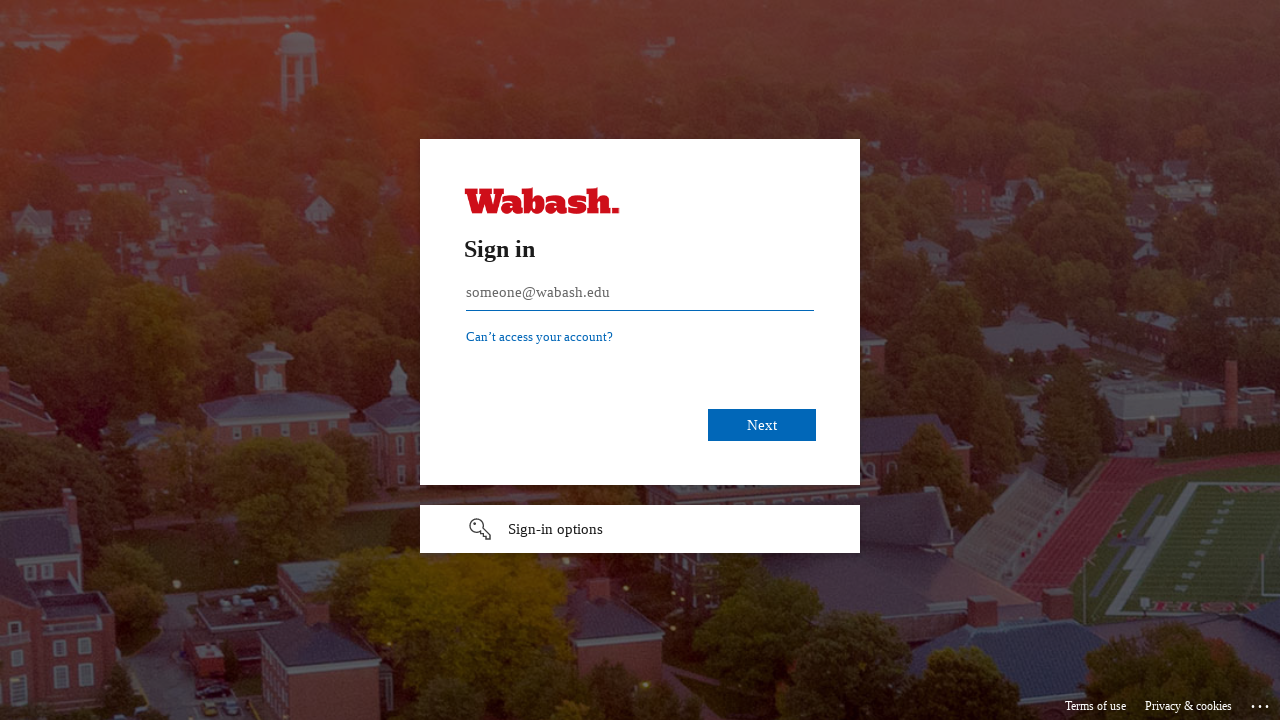

--- FILE ---
content_type: text/html
request_url: https://login.wcproxy.palni.edu/login?qurl=https://www.oxfordreference.com%2fview%2f10.1093%2facref%2f9780199264797.001.0001%2facref-9780199264797
body_size: 1030
content:
<!DOCTYPE html>
<html lang='en'>
<head>
<meta name='viewport' content='width=device-width, initial-scale=1.0'>
<title>Shibboleth Authentication Request</title></head><body onload='EZproxyCheckBack()'><form name='EZproxyForm' method='POST' action='https://login.microsoftonline.com/73bc5469-8517-4608-9b7b-b0113dfd9a7a/saml2'><input type='hidden' name='RelayState' value='ezp.2aHR0cHM6Ly93d3cub3hmb3JkcmVmZXJlbmNlLmNvbS92aWV3LzEwLjEwOTMvYWNyZWYvOTc4MDE5OTI2NDc5Ny4wMDEuMDAwMS9hY3JlZi05NzgwMTk5MjY0Nzk3'>
<input type='hidden' name='SAMLRequest' value='[base64]'>
If your browser does not continue automatically, click <input type='submit' value='here'>
</form><form name='EZproxyTrack'><input type='hidden' name='back' value='1'><script language='JavaScript'>
<!--
function EZproxyCheckBack() {  var goForward = (document.EZproxyTrack.back.value==1);  document.EZproxyTrack.back.value=2;  document.EZproxyTrack.back.defaultValue=2;  if (goForward) { document.EZproxyForm.submit(); }}
-->
</script></body></html>


--- FILE ---
content_type: text/html; charset=utf-8
request_url: https://login.microsoftonline.com/73bc5469-8517-4608-9b7b-b0113dfd9a7a/saml2?sso_reload=true
body_size: 15636
content:


<!-- Copyright (C) Microsoft Corporation. All rights reserved. -->
<!DOCTYPE html>
<html dir="ltr" class="" lang="en">
<head>
    <title>Sign in to your account</title>
    <meta http-equiv="Content-Type" content="text/html; charset=UTF-8">
    <meta http-equiv="X-UA-Compatible" content="IE=edge">
    <meta name="viewport" content="width=device-width, initial-scale=1.0, maximum-scale=2.0, user-scalable=yes">
    <meta http-equiv="Pragma" content="no-cache">
    <meta http-equiv="Expires" content="-1">
    <link rel="preconnect" href="https://aadcdn.msauth.net" crossorigin>
<meta http-equiv="x-dns-prefetch-control" content="on">
<link rel="dns-prefetch" href="//aadcdn.msauth.net">
<link rel="dns-prefetch" href="//aadcdn.msftauth.net">

    <meta name="PageID" content="ConvergedSignIn" />
    <meta name="SiteID" content="" />
    <meta name="ReqLC" content="1033" />
    <meta name="LocLC" content="en-US" />


        <meta name="format-detection" content="telephone=no" />

    <noscript>
        <meta http-equiv="Refresh" content="0; URL=https://login.microsoftonline.com/jsdisabled" />
    </noscript>

    
    
<meta name="robots" content="none" />

<script type="text/javascript" nonce='7jKIMUvycoGoCpO02l2MdA'>//<![CDATA[
$Config={"fShowPersistentCookiesWarning":false,"urlMsaSignUp":"https://login.live.com/oauth20_authorize.srf?scope=openid+profile+email+offline_access\u0026response_type=code\u0026client_id=51483342-085c-4d86-bf88-cf50c7252078\u0026response_mode=form_post\u0026redirect_uri=https%3a%2f%2flogin.microsoftonline.com%2fcommon%2ffederation%2foauth2msa\u0026state=[base64]\u0026estsfed=1\u0026uaid=7eddee1008674c2aabd200da16533421\u0026signup=1\u0026lw=1\u0026fl=easi2\u0026fci=https%3a%2f%2flogin.wcproxy.palni.edu%2fshibboleth-sp","urlMsaLogout":"https://login.live.com/logout.srf?iframed_by=https%3a%2f%2flogin.microsoftonline.com","urlOtherIdpForget":"https://login.live.com/forgetme.srf?iframed_by=https%3a%2f%2flogin.microsoftonline.com","showCantAccessAccountLink":true,"arrExternalTrustedRealmFederatedIdps":[{"IdpType":400,"IdpSignInUrl":"https://login.live.com/oauth20_authorize.srf?scope=openid+profile+email+offline_access\u0026response_type=code\u0026client_id=51483342-085c-4d86-bf88-cf50c7252078\u0026response_mode=form_post\u0026redirect_uri=https%3a%2f%2flogin.microsoftonline.com%2fcommon%2ffederation%2foauth2msa\u0026state=[base64]\u0026estsfed=1\u0026uaid=7eddee1008674c2aabd200da16533421\u0026fci=https%3a%2f%2flogin.wcproxy.palni.edu%2fshibboleth-sp\u0026idp_hint=github.com","DisplayName":"GitHub","Promoted":false}],"fEnableShowResendCode":true,"iShowResendCodeDelay":90000,"sSMSCtryPhoneData":"AF~Afghanistan~93!!!AX~Åland Islands~358!!!AL~Albania~355!!!DZ~Algeria~213!!!AS~American Samoa~1!!!AD~Andorra~376!!!AO~Angola~244!!!AI~Anguilla~1!!!AG~Antigua and Barbuda~1!!!AR~Argentina~54!!!AM~Armenia~374!!!AW~Aruba~297!!!AC~Ascension Island~247!!!AU~Australia~61!!!AT~Austria~43!!!AZ~Azerbaijan~994!!!BS~Bahamas~1!!!BH~Bahrain~973!!!BD~Bangladesh~880!!!BB~Barbados~1!!!BY~Belarus~375!!!BE~Belgium~32!!!BZ~Belize~501!!!BJ~Benin~229!!!BM~Bermuda~1!!!BT~Bhutan~975!!!BO~Bolivia~591!!!BQ~Bonaire~599!!!BA~Bosnia and Herzegovina~387!!!BW~Botswana~267!!!BR~Brazil~55!!!IO~British Indian Ocean Territory~246!!!VG~British Virgin Islands~1!!!BN~Brunei~673!!!BG~Bulgaria~359!!!BF~Burkina Faso~226!!!BI~Burundi~257!!!CV~Cabo Verde~238!!!KH~Cambodia~855!!!CM~Cameroon~237!!!CA~Canada~1!!!KY~Cayman Islands~1!!!CF~Central African Republic~236!!!TD~Chad~235!!!CL~Chile~56!!!CN~China~86!!!CX~Christmas Island~61!!!CC~Cocos (Keeling) Islands~61!!!CO~Colombia~57!!!KM~Comoros~269!!!CG~Congo~242!!!CD~Congo (DRC)~243!!!CK~Cook Islands~682!!!CR~Costa Rica~506!!!CI~Côte d\u0027Ivoire~225!!!HR~Croatia~385!!!CU~Cuba~53!!!CW~Curaçao~599!!!CY~Cyprus~357!!!CZ~Czechia~420!!!DK~Denmark~45!!!DJ~Djibouti~253!!!DM~Dominica~1!!!DO~Dominican Republic~1!!!EC~Ecuador~593!!!EG~Egypt~20!!!SV~El Salvador~503!!!GQ~Equatorial Guinea~240!!!ER~Eritrea~291!!!EE~Estonia~372!!!ET~Ethiopia~251!!!FK~Falkland Islands~500!!!FO~Faroe Islands~298!!!FJ~Fiji~679!!!FI~Finland~358!!!FR~France~33!!!GF~French Guiana~594!!!PF~French Polynesia~689!!!GA~Gabon~241!!!GM~Gambia~220!!!GE~Georgia~995!!!DE~Germany~49!!!GH~Ghana~233!!!GI~Gibraltar~350!!!GR~Greece~30!!!GL~Greenland~299!!!GD~Grenada~1!!!GP~Guadeloupe~590!!!GU~Guam~1!!!GT~Guatemala~502!!!GG~Guernsey~44!!!GN~Guinea~224!!!GW~Guinea-Bissau~245!!!GY~Guyana~592!!!HT~Haiti~509!!!HN~Honduras~504!!!HK~Hong Kong SAR~852!!!HU~Hungary~36!!!IS~Iceland~354!!!IN~India~91!!!ID~Indonesia~62!!!IR~Iran~98!!!IQ~Iraq~964!!!IE~Ireland~353!!!IM~Isle of Man~44!!!IL~Israel~972!!!IT~Italy~39!!!JM~Jamaica~1!!!JP~Japan~81!!!JE~Jersey~44!!!JO~Jordan~962!!!KZ~Kazakhstan~7!!!KE~Kenya~254!!!KI~Kiribati~686!!!KR~Korea~82!!!KW~Kuwait~965!!!KG~Kyrgyzstan~996!!!LA~Laos~856!!!LV~Latvia~371!!!LB~Lebanon~961!!!LS~Lesotho~266!!!LR~Liberia~231!!!LY~Libya~218!!!LI~Liechtenstein~423!!!LT~Lithuania~370!!!LU~Luxembourg~352!!!MO~Macao SAR~853!!!MG~Madagascar~261!!!MW~Malawi~265!!!MY~Malaysia~60!!!MV~Maldives~960!!!ML~Mali~223!!!MT~Malta~356!!!MH~Marshall Islands~692!!!MQ~Martinique~596!!!MR~Mauritania~222!!!MU~Mauritius~230!!!YT~Mayotte~262!!!MX~Mexico~52!!!FM~Micronesia~691!!!MD~Moldova~373!!!MC~Monaco~377!!!MN~Mongolia~976!!!ME~Montenegro~382!!!MS~Montserrat~1!!!MA~Morocco~212!!!MZ~Mozambique~258!!!MM~Myanmar~95!!!NA~Namibia~264!!!NR~Nauru~674!!!NP~Nepal~977!!!NL~Netherlands~31!!!NC~New Caledonia~687!!!NZ~New Zealand~64!!!NI~Nicaragua~505!!!NE~Niger~227!!!NG~Nigeria~234!!!NU~Niue~683!!!NF~Norfolk Island~672!!!KP~North Korea~850!!!MK~North Macedonia~389!!!MP~Northern Mariana Islands~1!!!NO~Norway~47!!!OM~Oman~968!!!PK~Pakistan~92!!!PW~Palau~680!!!PS~Palestinian Authority~970!!!PA~Panama~507!!!PG~Papua New Guinea~675!!!PY~Paraguay~595!!!PE~Peru~51!!!PH~Philippines~63!!!PL~Poland~48!!!PT~Portugal~351!!!PR~Puerto Rico~1!!!QA~Qatar~974!!!RE~Réunion~262!!!RO~Romania~40!!!RU~Russia~7!!!RW~Rwanda~250!!!BL~Saint Barthélemy~590!!!KN~Saint Kitts and Nevis~1!!!LC~Saint Lucia~1!!!MF~Saint Martin~590!!!PM~Saint Pierre and Miquelon~508!!!VC~Saint Vincent and the Grenadines~1!!!WS~Samoa~685!!!SM~San Marino~378!!!ST~São Tomé and Príncipe~239!!!SA~Saudi Arabia~966!!!SN~Senegal~221!!!RS~Serbia~381!!!SC~Seychelles~248!!!SL~Sierra Leone~232!!!SG~Singapore~65!!!SX~Sint Maarten~1!!!SK~Slovakia~421!!!SI~Slovenia~386!!!SB~Solomon Islands~677!!!SO~Somalia~252!!!ZA~South Africa~27!!!SS~South Sudan~211!!!ES~Spain~34!!!LK~Sri Lanka~94!!!SH~St Helena, Ascension, and Tristan da Cunha~290!!!SD~Sudan~249!!!SR~Suriname~597!!!SJ~Svalbard~47!!!SZ~Swaziland~268!!!SE~Sweden~46!!!CH~Switzerland~41!!!SY~Syria~963!!!TW~Taiwan~886!!!TJ~Tajikistan~992!!!TZ~Tanzania~255!!!TH~Thailand~66!!!TL~Timor-Leste~670!!!TG~Togo~228!!!TK~Tokelau~690!!!TO~Tonga~676!!!TT~Trinidad and Tobago~1!!!TA~Tristan da Cunha~290!!!TN~Tunisia~216!!!TR~Turkey~90!!!TM~Turkmenistan~993!!!TC~Turks and Caicos Islands~1!!!TV~Tuvalu~688!!!VI~U.S. Virgin Islands~1!!!UG~Uganda~256!!!UA~Ukraine~380!!!AE~United Arab Emirates~971!!!GB~United Kingdom~44!!!US~United States~1!!!UY~Uruguay~598!!!UZ~Uzbekistan~998!!!VU~Vanuatu~678!!!VA~Vatican City~39!!!VE~Venezuela~58!!!VN~Vietnam~84!!!WF~Wallis and Futuna~681!!!YE~Yemen~967!!!ZM~Zambia~260!!!ZW~Zimbabwe~263","fUseInlinePhoneNumber":true,"fDetectBrowserCapabilities":true,"fUseMinHeight":true,"fShouldSupportTargetCredentialForRecovery":true,"fAvoidNewOtcGenerationWhenAlreadySent":true,"fUseCertificateInterstitialView":true,"fIsPasskeySupportEnabled":true,"arrPromotedFedCredTypes":[],"fShowUserAlreadyExistErrorHandling":true,"fBlockOnAppleEmailClaimError":true,"fIsVerifiableCredentialsSupportEnabled":true,"iVerifiableCredentialPresentationPollingIntervalSeconds":0.5,"iVerifiableCredentialPresentationPollingTimeoutSeconds":300,"fIsQrPinEnabled":true,"fPasskeyAssertionRedirect":true,"fFixUrlExternalIdpFederation":true,"fEnableBackButtonBugFix":true,"fEnableTotalLossRecovery":true,"fUpdatePromotedCredTypesOrder":true,"fUseNewPromotedCredsComponent":true,"urlSessionState":"https://login.microsoftonline.com/common/DeviceCodeStatus","urlResetPassword":"https://passwordreset.microsoftonline.com/?ru=https%3a%2f%2flogin.microsoftonline.com%2f73bc5469-8517-4608-9b7b-b0113dfd9a7a%2freprocess%3fctx%[base64]\u0026mkt=en-US\u0026hosted=0\u0026device_platform=macOS","urlMsaResetPassword":"https://account.live.com/password/reset?wreply=https%3a%2f%2flogin.microsoftonline.com%2f73bc5469-8517-4608-9b7b-b0113dfd9a7a%2freprocess%3fctx%[base64]\u0026mkt=en-US","fFixUrlResetPassword":true,"urlGetCredentialType":"https://login.microsoftonline.com/common/GetCredentialType?mkt=en-US","urlGetRecoveryCredentialType":"https://login.microsoftonline.com/common/getrecoverycredentialtype?mkt=en-US","urlGetOneTimeCode":"https://login.microsoftonline.com/common/GetOneTimeCode","urlLogout":"https://login.microsoftonline.com/73bc5469-8517-4608-9b7b-b0113dfd9a7a/uxlogout","urlForget":"https://login.microsoftonline.com/forgetuser","urlDisambigRename":"https://go.microsoft.com/fwlink/p/?LinkID=733247","urlGoToAADError":"https://login.live.com/oauth20_authorize.srf?scope=openid+profile+email+offline_access\u0026response_type=code\u0026client_id=51483342-085c-4d86-bf88-cf50c7252078\u0026response_mode=form_post\u0026redirect_uri=https%3a%2f%2flogin.microsoftonline.com%2fcommon%2ffederation%2foauth2msa\u0026state=[base64]\u0026estsfed=1\u0026uaid=7eddee1008674c2aabd200da16533421\u0026fci=https%3a%2f%2flogin.wcproxy.palni.edu%2fshibboleth-sp","urlDeviceFingerprinting":"","urlPIAEndAuth":"https://login.microsoftonline.com/common/PIA/EndAuth","urlStartTlr":"https://login.microsoftonline.com/73bc5469-8517-4608-9b7b-b0113dfd9a7a/tlr/start","fKMSIEnabled":false,"iLoginMode":1,"fAllowPhoneSignIn":true,"fAllowPhoneInput":true,"fAllowSkypeNameLogin":true,"iMaxPollErrors":5,"iPollingTimeout":300,"srsSuccess":true,"fShowSwitchUser":true,"arrValErrs":["50058"],"sErrorCode":"50058","sWAMExtension":"ppnbnpeolgkicgegkbkbjmhlideopiji","sWAMChannel":"53ee284d-920a-4b59-9d30-a60315b26836","sErrTxt":"","sResetPasswordPrefillParam":"username","onPremPasswordValidationConfig":{"isUserRealmPrecheckEnabled":true},"fSwitchDisambig":true,"iRemoteNgcPollingType":2,"fUseNewNoPasswordTypes":true,"urlAadSignup":"https://signup.microsoft.com/signup?sku=teams_commercial_trial\u0026origin=ests\u0026culture=en-US","sCloudInstanceName":"microsoftonline.com","fShowSignInOptionsAsButton":true,"fUseNewPhoneSignInError":true,"fIsUpdatedAutocompleteEnabled":true,"fActivateFocusOnApprovalNumberRemoteNGC":true,"fIsPasskey":true,"fEnableDFPIntegration":true,"fEnableCenterFocusedApprovalNumber":true,"fShowPassKeyErrorUCP":true,"fFixPhoneDisambigSignupRedirect":true,"fEnableQrCodeA11YFixes":true,"fEnablePasskeyAwpError":true,"fEnableAuthenticatorTimeoutFix":true,"fEnablePasskeyAutofillUI":true,"sCrossDomainCanary":"[base64]","arrExcludedDisplayNames":["unknown"],"fFixShowRevealPassword":true,"fRemoveTLRFragment":true,"iMaxStackForKnockoutAsyncComponents":10000,"fShowButtons":true,"urlCdn":"https://aadcdn.msauth.net/shared/1.0/","urlDefaultFavicon":"https://aadcdn.msauth.net/shared/1.0/content/images/favicon_a_eupayfgghqiai7k9sol6lg2.ico","urlFooterTOU":"https://www.microsoft.com/en-US/servicesagreement/","urlFooterPrivacy":"https://privacy.microsoft.com/en-US/privacystatement","urlPost":"https://login.microsoftonline.com/73bc5469-8517-4608-9b7b-b0113dfd9a7a/login","urlPostAad":"https://login.microsoftonline.com/73bc5469-8517-4608-9b7b-b0113dfd9a7a/login","urlPostMsa":"https://login.live.com/ppsecure/partnerpost.srf?scope=openid+profile+email+offline_access\u0026response_type=code\u0026client_id=51483342-085c-4d86-bf88-cf50c7252078\u0026response_mode=form_post\u0026redirect_uri=https%3a%2f%2flogin.microsoftonline.com%2fcommon%2ffederation%2foauth2msa\u0026state=[base64]\u0026flow=fido\u0026estsfed=1\u0026uaid=7eddee1008674c2aabd200da16533421\u0026fci=https%3a%2f%2flogin.wcproxy.palni.edu%2fshibboleth-sp","urlRefresh":"https://login.microsoftonline.com/73bc5469-8517-4608-9b7b-b0113dfd9a7a/reprocess?ctx=[base64]","urlCancel":"https://login.wcproxy.palni.edu/Shibboleth.sso/SAML2/POST?error=access_denied\u0026error_subcode=cancel\u0026state=ezp.2aHR0cHM6Ly93d3cub3hmb3JkcmVmZXJlbmNlLmNvbS92aWV3LzEwLjEwOTMvYWNyZWYvOTc4MDE5OTI2NDc5Ny4wMDEuMDAwMS9hY3JlZi05NzgwMTk5MjY0Nzk3","urlResume":"https://login.microsoftonline.com/73bc5469-8517-4608-9b7b-b0113dfd9a7a/resume?ctx=[base64]","iPawnIcon":0,"iPollingInterval":1,"sPOST_Username":"","fEnableNumberMatching":true,"sFT":"[base64]","sFTName":"flowToken","sSessionIdentifierName":"code","sCtx":"[base64]","iProductIcon":-1,"fEnableOneDSClientTelemetry":true,"staticTenantBranding":[{"Locale":0,"BannerLogo":"https://aadcdn.msauthimages.net/dbd5a2dd-gmhr8oannoth7wlhelb-ouiipf-1nfxvmbytixwev9y/logintenantbranding/0/bannerlogo?ts=636749492187631774","TileLogo":"https://aadcdn.msauthimages.net/dbd5a2dd-gmhr8oannoth7wlhelb-ouiipf-1nfxvmbytixwev9y/logintenantbranding/0/tilelogo?ts=636262170909604931","Illustration":"https://aadcdn.msauthimages.net/dbd5a2dd-gmhr8oannoth7wlhelb-ouiipf-1nfxvmbytixwev9y/logintenantbranding/0/illustration?ts=636749507004035607","BackgroundColor":"#B7232E","UserIdLabel":"someone@wabash.edu","KeepMeSignedInDisabled":false,"UseTransparentLightBox":false}],"oAppCobranding":{},"iBackgroundImage":4,"arrSessions":[],"fApplicationInsightsEnabled":false,"iApplicationInsightsEnabledPercentage":0,"urlSetDebugMode":"https://login.microsoftonline.com/common/debugmode","fEnableCssAnimation":true,"fDisableAnimationIfAnimationEndUnsupported":true,"fAllowGrayOutLightBox":true,"fUseMsaSessionState":true,"fIsRemoteNGCSupported":true,"desktopSsoConfig":{"isEdgeAnaheimAllowed":true,"iwaEndpointUrlFormat":"https://autologon.microsoftazuread-sso.com/{0}/winauth/sso?client-request-id=7eddee10-0867-4c2a-abd2-00da16533421","iwaSsoProbeUrlFormat":"https://autologon.microsoftazuread-sso.com/{0}/winauth/ssoprobe?client-request-id=7eddee10-0867-4c2a-abd2-00da16533421","iwaIFrameUrlFormat":"https://autologon.microsoftazuread-sso.com/{0}/winauth/iframe?client-request-id=7eddee10-0867-4c2a-abd2-00da16533421\u0026isAdalRequest=False","iwaRequestTimeoutInMs":10000,"startDesktopSsoOnPageLoad":false,"progressAnimationTimeout":10000,"isEdgeAllowed":false,"minDssoEdgeVersion":"17","isSafariAllowed":true,"redirectUri":"https://login.wcproxy.palni.edu/Shibboleth.sso/SAML2/POST?error=interaction_required\u0026error_description=Seamless+single+sign+on+failed+for+the+user.+This+can+happen+if+the+user+is+unable+to+access+on+premises+AD+or+intranet+zone+is+not+configured+correctly+Trace+ID%3a+a9148daf-74e2-4a9e-8b56-09b739f50f00+Correlation+ID%3a+7eddee10-0867-4c2a-abd2-00da16533421+Timestamp%3a+2026-01-20+01%3a59%3a47Z\u0026state=ezp.2aHR0cHM6Ly93d3cub3hmb3JkcmVmZXJlbmNlLmNvbS92aWV3LzEwLjEwOTMvYWNyZWYvOTc4MDE5OTI2NDc5Ny4wMDEuMDAwMS9hY3JlZi05NzgwMTk5MjY0Nzk3","isIEAllowedForSsoProbe":true,"edgeRedirectUri":"https://autologon.microsoftazuread-sso.com/73bc5469-8517-4608-9b7b-b0113dfd9a7a/winauth/sso/edgeredirect?client-request-id=7eddee10-0867-4c2a-abd2-00da16533421\u0026origin=login.microsoftonline.com\u0026is_redirected=1","isFlowTokenPassedInEdge":true},"urlLogin":"https://login.microsoftonline.com/73bc5469-8517-4608-9b7b-b0113dfd9a7a/reprocess?ctx=[base64]","urlDssoStatus":"https://login.microsoftonline.com/common/instrumentation/dssostatus","iSessionPullType":2,"fUseSameSite":true,"iAllowedIdentities":2,"uiflavor":1001,"urlFidoHelp":"https://go.microsoft.com/fwlink/?linkid=2013738","fShouldPlatformKeyBeSuppressed":true,"urlFidoLogin":"https://login.microsoft.com/73bc5469-8517-4608-9b7b-b0113dfd9a7a/fido/get?uiflavor=Web","fIsFidoSupported":true,"fLoadStringCustomizationPromises":true,"fUseAlternateTextForSwitchToCredPickerLink":true,"fOfflineAccountVisible":false,"fEnableUserStateFix":true,"fAccessPassSupported":true,"fShowAccessPassPeek":true,"fUpdateSessionPollingLogic":true,"fEnableShowPickerCredObservable":true,"fFetchSessionsSkipDsso":true,"fIsCiamUserFlowUxNewLogicEnabled":true,"fUseNonMicrosoftDefaultBrandingForCiam":true,"sCompanyDisplayName":"Wabash College","fRemoveCustomCss":true,"fFixUICrashForApiRequestHandler":true,"fShowUpdatedKoreanPrivacyFooter":true,"fUsePostCssHotfix":true,"fFixUserFlowBranding":true,"fIsQrCodePinSupported":true,"fEnablePasskeyNullFix":true,"fEnableRefreshCookiesFix":true,"fEnableWebNativeBridgeInterstitialUx":true,"fEnableWindowParentingFix":true,"fEnableNativeBridgeErrors":true,"urlAcmaServerPath":"https://login.microsoftonline.com","sTenantId":"73bc5469-8517-4608-9b7b-b0113dfd9a7a","sMkt":"en-US","fIsDesktop":true,"fUpdateConfigInit":true,"fLogDisallowedCssProperties":true,"fDisallowExternalFonts":true,"sFidoChallenge":"O.eyJ0eXAiOiJKV1QiLCJhbGciOiJSUzI1NiIsIng1dCI6IlBjWDk4R1g0MjBUMVg2c0JEa3poUW1xZ3dNVSJ9.eyJhdWQiOiJ1cm46bWljcm9zb2Z0OmZpZG86Y2hhbGxlbmdlIiwiaXNzIjoiaHR0cHM6Ly9sb2dpbi5taWNyb3NvZnQuY29tIiwiaWF0IjoxNzY4ODc0Mzg3LCJuYmYiOjE3Njg4NzQzODcsImV4cCI6MTc2ODg3NDY4N30.[base64]","scid":1015,"hpgact":1900,"hpgid":1104,"pgid":"ConvergedSignIn","apiCanary":"[base64]","canary":"c//qK5Ulg9mvI8J/jq+y1PHblFoYIHcLVWnEKs9fWNg=1:1:CANARY:+oPqgvS9tgfdETv+wvwHLtbXERKa86YZtZ9al6UUI2c=","sCanaryTokenName":"canary","fSkipRenderingNewCanaryToken":false,"fEnableNewCsrfProtection":true,"correlationId":"7eddee10-0867-4c2a-abd2-00da16533421","sessionId":"a9148daf-74e2-4a9e-8b56-09b739f50f00","sRingId":"R3","locale":{"mkt":"en-US","lcid":1033},"slMaxRetry":2,"slReportFailure":true,"strings":{"desktopsso":{"authenticatingmessage":"Trying to sign you in"}},"enums":{"ClientMetricsModes":{"None":0,"SubmitOnPost":1,"SubmitOnRedirect":2,"InstrumentPlt":4}},"urls":{"instr":{"pageload":"https://login.microsoftonline.com/common/instrumentation/reportpageload","dssostatus":"https://login.microsoftonline.com/common/instrumentation/dssostatus"}},"browser":{"ltr":1,"Chrome":1,"_Mac":1,"_M131":1,"_D0":1,"Full":1,"RE_WebKit":1,"b":{"name":"Chrome","major":131,"minor":0},"os":{"name":"OSX","version":"10.15.7"},"V":"131.0"},"watson":{"url":"/common/handlers/watson","bundle":"https://aadcdn.msauth.net/ests/2.1/content/cdnbundles/watson.min_q5ptmu8aniymd4ftuqdkda2.js","sbundle":"https://aadcdn.msauth.net/ests/2.1/content/cdnbundles/watsonsupportwithjquery.3.5.min_dc940oomzau4rsu8qesnvg2.js","fbundle":"https://aadcdn.msauth.net/ests/2.1/content/cdnbundles/frameworksupport.min_oadrnc13magb009k4d20lg2.js","resetErrorPeriod":5,"maxCorsErrors":-1,"maxInjectErrors":5,"maxErrors":10,"maxTotalErrors":3,"expSrcs":["https://login.microsoftonline.com","https://aadcdn.msauth.net/","https://aadcdn.msftauth.net/",".login.microsoftonline.com"],"envErrorRedirect":true,"envErrorUrl":"/common/handlers/enverror"},"loader":{"cdnRoots":["https://aadcdn.msauth.net/","https://aadcdn.msftauth.net/"],"logByThrowing":true,"tenantBrandingCdnRoots":["aadcdn.msauthimages.net","aadcdn.msftauthimages.net"]},"serverDetails":{"slc":"ProdSlices","dc":"WUS3","ri":"PH3XXXX","ver":{"v":[2,1,23228,7]},"rt":"2026-01-20T01:59:47","et":40},"clientEvents":{"enabled":true,"telemetryEnabled":true,"useOneDSEventApi":true,"flush":60000,"autoPost":true,"autoPostDelay":1000,"minEvents":1,"maxEvents":1,"pltDelay":500,"appInsightsConfig":{"instrumentationKey":"69adc3c768bd4dc08c19416121249fcc-66f1668a-797b-4249-95e3-6c6651768c28-7293","webAnalyticsConfiguration":{"autoCapture":{"jsError":true}}},"defaultEventName":"IDUX_ESTSClientTelemetryEvent_WebWatson","serviceID":3,"endpointUrl":""},"fApplyAsciiRegexOnInput":true,"country":"US","fBreakBrandingSigninString":true,"bsso":{"states":{"START":"start","INPROGRESS":"in-progress","END":"end","END_SSO":"end-sso","END_USERS":"end-users"},"nonce":"AwABEgEAAAADAOz_BQD0_9ec0gvRxVwEC0IRg9W6jpN48jyBQgqU5-w2CMhWDGxHkdy4H8kDHYWgBwKriAtWXuN_l0kiGDt2ZQmIr5zNxrkgAA","overallTimeoutMs":4000,"telemetry":{"type":"ChromeSsoTelemetry","nonce":"AwABDwEAAAADAOz_BQD0_3duoL1AHTh6M81BRhMDeXx7nfGMm0Rj-8hCZueMmnrCPsfh5kqXsz3P9WuV-RLy88PopBdhmubHqITo8IOObZE1yg3SzFF-bsRhkSMNbxvAIAA","reportStates":[]},"redirectEndStates":["end"],"cookieNames":{"aadSso":"AADSSO","winSso":"ESTSSSO","ssoTiles":"ESTSSSOTILES","ssoPulled":"SSOCOOKIEPULLED","userList":"ESTSUSERLIST"},"type":"chrome","reason":"Pull suppressed because it was already attempted and the current URL was reloaded."},"urlNoCookies":"https://login.microsoftonline.com/cookiesdisabled","fTrimChromeBssoUrl":true,"inlineMode":5,"fShowCopyDebugDetailsLink":true,"fTenantBrandingCdnAddEventHandlers":true,"fAddTryCatchForIFrameRedirects":true};
//]]></script> 
<script type="text/javascript" nonce='7jKIMUvycoGoCpO02l2MdA'>//<![CDATA[
!function(){var e=window,r=e.$Debug=e.$Debug||{},t=e.$Config||{};if(!r.appendLog){var n=[],o=0;r.appendLog=function(e){var r=t.maxDebugLog||25,i=(new Date).toUTCString()+":"+e;n.push(o+":"+i),n.length>r&&n.shift(),o++},r.getLogs=function(){return n}}}(),function(){function e(e,r){function t(i){var a=e[i];if(i<n-1){return void(o.r[a]?t(i+1):o.when(a,function(){t(i+1)}))}r(a)}var n=e.length;t(0)}function r(e,r,i){function a(){var e=!!s.method,o=e?s.method:i[0],a=s.extraArgs||[],u=n.$WebWatson;try{
var c=t(i,!e);if(a&&a.length>0){for(var d=a.length,l=0;l<d;l++){c.push(a[l])}}o.apply(r,c)}catch(e){return void(u&&u.submitFromException&&u.submitFromException(e))}}var s=o.r&&o.r[e];return r=r||this,s&&(s.skipTimeout?a():n.setTimeout(a,0)),s}function t(e,r){return Array.prototype.slice.call(e,r?1:0)}var n=window;n.$Do||(n.$Do={"q":[],"r":[],"removeItems":[],"lock":0,"o":[]});var o=n.$Do;o.when=function(t,n){function i(e){r(e,a,s)||o.q.push({"id":e,"c":a,"a":s})}var a=0,s=[],u=1;"function"==typeof n||(a=n,
u=2);for(var c=u;c<arguments.length;c++){s.push(arguments[c])}t instanceof Array?e(t,i):i(t)},o.register=function(e,t,n){if(!o.r[e]){o.o.push(e);var i={};if(t&&(i.method=t),n&&(i.skipTimeout=n),arguments&&arguments.length>3){i.extraArgs=[];for(var a=3;a<arguments.length;a++){i.extraArgs.push(arguments[a])}}o.r[e]=i,o.lock++;try{for(var s=0;s<o.q.length;s++){var u=o.q[s];u.id==e&&r(e,u.c,u.a)&&o.removeItems.push(u)}}catch(e){throw e}finally{if(0===--o.lock){for(var c=0;c<o.removeItems.length;c++){
for(var d=o.removeItems[c],l=0;l<o.q.length;l++){if(o.q[l]===d){o.q.splice(l,1);break}}}o.removeItems=[]}}}},o.unregister=function(e){o.r[e]&&delete o.r[e]}}(),function(e,r){function t(){if(!a){if(!r.body){return void setTimeout(t)}a=!0,e.$Do.register("doc.ready",0,!0)}}function n(){if(!s){if(!r.body){return void setTimeout(n)}t(),s=!0,e.$Do.register("doc.load",0,!0),i()}}function o(e){(r.addEventListener||"load"===e.type||"complete"===r.readyState)&&t()}function i(){
r.addEventListener?(r.removeEventListener("DOMContentLoaded",o,!1),e.removeEventListener("load",n,!1)):r.attachEvent&&(r.detachEvent("onreadystatechange",o),e.detachEvent("onload",n))}var a=!1,s=!1;if("complete"===r.readyState){return void setTimeout(n)}!function(){r.addEventListener?(r.addEventListener("DOMContentLoaded",o,!1),e.addEventListener("load",n,!1)):r.attachEvent&&(r.attachEvent("onreadystatechange",o),e.attachEvent("onload",n))}()}(window,document),function(){function e(){
return f.$Config||f.ServerData||{}}function r(e,r){var t=f.$Debug;t&&t.appendLog&&(r&&(e+=" '"+(r.src||r.href||"")+"'",e+=", id:"+(r.id||""),e+=", async:"+(r.async||""),e+=", defer:"+(r.defer||"")),t.appendLog(e))}function t(){var e=f.$B;if(void 0===d){if(e){d=e.IE}else{var r=f.navigator.userAgent;d=-1!==r.indexOf("MSIE ")||-1!==r.indexOf("Trident/")}}return d}function n(){var e=f.$B;if(void 0===l){if(e){l=e.RE_Edge}else{var r=f.navigator.userAgent;l=-1!==r.indexOf("Edge")}}return l}function o(e){
var r=e.indexOf("?"),t=r>-1?r:e.length,n=e.lastIndexOf(".",t);return e.substring(n,n+v.length).toLowerCase()===v}function i(){var r=e();return(r.loader||{}).slReportFailure||r.slReportFailure||!1}function a(){return(e().loader||{}).redirectToErrorPageOnLoadFailure||!1}function s(){return(e().loader||{}).logByThrowing||!1}function u(e){if(!t()&&!n()){return!1}var r=e.src||e.href||"";if(!r){return!0}if(o(r)){var i,a,s;try{i=e.sheet,a=i&&i.cssRules,s=!1}catch(e){s=!0}if(i&&!a&&s){return!0}
if(i&&a&&0===a.length){return!0}}return!1}function c(){function t(e){g.getElementsByTagName("head")[0].appendChild(e)}function n(e,r,t,n){var u=null;return u=o(e)?i(e):"script"===n.toLowerCase()?a(e):s(e,n),r&&(u.id=r),"function"==typeof u.setAttribute&&(u.setAttribute("crossorigin","anonymous"),t&&"string"==typeof t&&u.setAttribute("integrity",t)),u}function i(e){var r=g.createElement("link");return r.rel="stylesheet",r.type="text/css",r.href=e,r}function a(e){
var r=g.createElement("script"),t=g.querySelector("script[nonce]");if(r.type="text/javascript",r.src=e,r.defer=!1,r.async=!1,t){var n=t.nonce||t.getAttribute("nonce");r.setAttribute("nonce",n)}return r}function s(e,r){var t=g.createElement(r);return t.src=e,t}function d(e,r){if(e&&e.length>0&&r){for(var t=0;t<e.length;t++){if(-1!==r.indexOf(e[t])){return!0}}}return!1}function l(r){if(e().fTenantBrandingCdnAddEventHandlers){var t=d(E,r)?E:b;if(!(t&&t.length>1)){return r}for(var n=0;n<t.length;n++){
if(-1!==r.indexOf(t[n])){var o=t[n+1<t.length?n+1:0],i=r.substring(t[n].length);return"https://"!==t[n].substring(0,"https://".length)&&(o="https://"+o,i=i.substring("https://".length)),o+i}}return r}if(!(b&&b.length>1)){return r}for(var a=0;a<b.length;a++){if(0===r.indexOf(b[a])){return b[a+1<b.length?a+1:0]+r.substring(b[a].length)}}return r}function f(e,t,n,o){if(r("[$Loader]: "+(L.failMessage||"Failed"),o),w[e].retry<y){return w[e].retry++,h(e,t,n),void c._ReportFailure(w[e].retry,w[e].srcPath)}n&&n()}
function v(e,t,n,o){if(u(o)){return f(e,t,n,o)}r("[$Loader]: "+(L.successMessage||"Loaded"),o),h(e+1,t,n);var i=w[e].onSuccess;"function"==typeof i&&i(w[e].srcPath)}function h(e,o,i){if(e<w.length){var a=w[e];if(!a||!a.srcPath){return void h(e+1,o,i)}a.retry>0&&(a.srcPath=l(a.srcPath),a.origId||(a.origId=a.id),a.id=a.origId+"_Retry_"+a.retry);var s=n(a.srcPath,a.id,a.integrity,a.tagName);s.onload=function(){v(e,o,i,s)},s.onerror=function(){f(e,o,i,s)},s.onreadystatechange=function(){
"loaded"===s.readyState?setTimeout(function(){v(e,o,i,s)},500):"complete"===s.readyState&&v(e,o,i,s)},t(s),r("[$Loader]: Loading '"+(a.srcPath||"")+"', id:"+(a.id||""))}else{o&&o()}}var p=e(),y=p.slMaxRetry||2,m=p.loader||{},b=m.cdnRoots||[],E=m.tenantBrandingCdnRoots||[],L=this,w=[];L.retryOnError=!0,L.successMessage="Loaded",L.failMessage="Error",L.Add=function(e,r,t,n,o,i){e&&w.push({"srcPath":e,"id":r,"retry":n||0,"integrity":t,"tagName":o||"script","onSuccess":i})},L.AddForReload=function(e,r){
var t=e.src||e.href||"";L.Add(t,"AddForReload",e.integrity,1,e.tagName,r)},L.AddIf=function(e,r,t){e&&L.Add(r,t)},L.Load=function(e,r){h(0,e,r)}}var d,l,f=window,g=f.document,v=".css";c.On=function(e,r,t){if(!e){throw"The target element must be provided and cannot be null."}r?c.OnError(e,t):c.OnSuccess(e,t)},c.OnSuccess=function(e,t){if(!e){throw"The target element must be provided and cannot be null."}if(u(e)){return c.OnError(e,t)}var n=e.src||e.href||"",o=i(),s=a();r("[$Loader]: Loaded",e);var d=new c
;d.failMessage="Reload Failed",d.successMessage="Reload Success",d.Load(null,function(){if(o){throw"Unexpected state. ResourceLoader.Load() failed despite initial load success. ['"+n+"']"}s&&(document.location.href="/error.aspx?err=504")})},c.OnError=function(e,t){var n=e.src||e.href||"",o=i(),s=a();if(!e){throw"The target element must be provided and cannot be null."}r("[$Loader]: Failed",e);var u=new c;u.failMessage="Reload Failed",u.successMessage="Reload Success",u.AddForReload(e,t),
u.Load(null,function(){if(o){throw"Failed to load external resource ['"+n+"']"}s&&(document.location.href="/error.aspx?err=504")}),c._ReportFailure(0,n)},c._ReportFailure=function(e,r){if(s()&&!t()){throw"[Retry "+e+"] Failed to load external resource ['"+r+"'], reloading from fallback CDN endpoint"}},f.$Loader=c}(),function(){function e(){if(!E){var e=new h.$Loader;e.AddIf(!h.jQuery,y.sbundle,"WebWatson_DemandSupport"),y.sbundle=null,delete y.sbundle,e.AddIf(!h.$Api,y.fbundle,"WebWatson_DemandFramework"),
y.fbundle=null,delete y.fbundle,e.Add(y.bundle,"WebWatson_DemandLoaded"),e.Load(r,t),E=!0}}function r(){if(h.$WebWatson){if(h.$WebWatson.isProxy){return void t()}m.when("$WebWatson.full",function(){for(;b.length>0;){var e=b.shift();e&&h.$WebWatson[e.cmdName].apply(h.$WebWatson,e.args)}})}}function t(){if(!h.$WebWatson||h.$WebWatson.isProxy){if(!L&&JSON){try{var e=new XMLHttpRequest;e.open("POST",y.url),e.setRequestHeader("Accept","application/json"),
e.setRequestHeader("Content-Type","application/json; charset=UTF-8"),e.setRequestHeader("canary",p.apiCanary),e.setRequestHeader("client-request-id",p.correlationId),e.setRequestHeader("hpgid",p.hpgid||0),e.setRequestHeader("hpgact",p.hpgact||0);for(var r=-1,t=0;t<b.length;t++){if("submit"===b[t].cmdName){r=t;break}}var o=b[r]?b[r].args||[]:[],i={"sr":y.sr,"ec":"Failed to load external resource [Core Watson files]","wec":55,"idx":1,"pn":p.pgid||"","sc":p.scid||0,"hpg":p.hpgid||0,
"msg":"Failed to load external resource [Core Watson files]","url":o[1]||"","ln":0,"ad":0,"an":!1,"cs":"","sd":p.serverDetails,"ls":null,"diag":v(y)};e.send(JSON.stringify(i))}catch(e){}L=!0}y.loadErrorUrl&&window.location.assign(y.loadErrorUrl)}n()}function n(){b=[],h.$WebWatson=null}function o(r){return function(){var t=arguments;b.push({"cmdName":r,"args":t}),e()}}function i(){var e=["foundException","resetException","submit"],r=this;r.isProxy=!0;for(var t=e.length,n=0;n<t;n++){var i=e[n];i&&(r[i]=o(i))}
}function a(e,r,t,n,o,i,a){var s=h.event;return i||(i=l(o||s,a?a+2:2)),h.$Debug&&h.$Debug.appendLog&&h.$Debug.appendLog("[WebWatson]:"+(e||"")+" in "+(r||"")+" @ "+(t||"??")),$.submit(e,r,t,n,o||s,i,a)}function s(e,r){return{"signature":e,"args":r,"toString":function(){return this.signature}}}function u(e){for(var r=[],t=e.split("\n"),n=0;n<t.length;n++){r.push(s(t[n],[]))}return r}function c(e){for(var r=[],t=e.split("\n"),n=0;n<t.length;n++){var o=s(t[n],[]);t[n+1]&&(o.signature+="@"+t[n+1],n++),r.push(o)
}return r}function d(e){if(!e){return null}try{if(e.stack){return u(e.stack)}if(e.error){if(e.error.stack){return u(e.error.stack)}}else if(window.opera&&e.message){return c(e.message)}}catch(e){}return null}function l(e,r){var t=[];try{for(var n=arguments.callee;r>0;){n=n?n.caller:n,r--}for(var o=0;n&&o<w;){var i="InvalidMethod()";try{i=n.toString()}catch(e){}var a=[],u=n.args||n.arguments;if(u){for(var c=0;c<u.length;c++){a[c]=u[c]}}t.push(s(i,a)),n=n.caller,o++}}catch(e){t.push(s(e.toString(),[]))}
var l=d(e);return l&&(t.push(s("--- Error Event Stack -----------------",[])),t=t.concat(l)),t}function f(e){if(e){try{var r=/function (.{1,})\(/,t=r.exec(e.constructor.toString());return t&&t.length>1?t[1]:""}catch(e){}}return""}function g(e){if(e){try{if("string"!=typeof e&&JSON&&JSON.stringify){var r=f(e),t=JSON.stringify(e);return t&&"{}"!==t||(e.error&&(e=e.error,r=f(e)),(t=JSON.stringify(e))&&"{}"!==t||(t=e.toString())),r+":"+t}}catch(e){}}return""+(e||"")}function v(e){var r=[];try{
if(jQuery?(r.push("jQuery v:"+jQuery().jquery),jQuery.easing?r.push("jQuery.easing:"+JSON.stringify(jQuery.easing)):r.push("jQuery.easing is not defined")):r.push("jQuery is not defined"),e&&e.expectedVersion&&r.push("Expected jQuery v:"+e.expectedVersion),m){var t,n="";for(t=0;t<m.o.length;t++){n+=m.o[t]+";"}for(r.push("$Do.o["+n+"]"),n="",t=0;t<m.q.length;t++){n+=m.q[t].id+";"}r.push("$Do.q["+n+"]")}if(h.$Debug&&h.$Debug.getLogs){var o=h.$Debug.getLogs();o&&o.length>0&&(r=r.concat(o))}if(b){
for(var i=0;i<b.length;i++){var a=b[i];if(a&&"submit"===a.cmdName){try{if(JSON&&JSON.stringify){var s=JSON.stringify(a);s&&r.push(s)}}catch(e){r.push(g(e))}}}}}catch(e){r.push(g(e))}return r}var h=window,p=h.$Config||{},y=p.watson,m=h.$Do;if(!h.$WebWatson&&y){var b=[],E=!1,L=!1,w=10,$=h.$WebWatson=new i;$.CB={},$._orgErrorHandler=h.onerror,h.onerror=a,$.errorHooked=!0,m.when("jQuery.version",function(e){y.expectedVersion=e}),m.register("$WebWatson")}}(),function(){function e(e,r){
for(var t=r.split("."),n=t.length,o=0;o<n&&null!==e&&void 0!==e;){e=e[t[o++]]}return e}function r(r){var t=null;return null===u&&(u=e(i,"Constants")),null!==u&&r&&(t=e(u,r)),null===t||void 0===t?"":t.toString()}function t(t){var n=null;return null===a&&(a=e(i,"$Config.strings")),null!==a&&t&&(n=e(a,t.toLowerCase())),null!==n&&void 0!==n||(n=r(t)),null===n||void 0===n?"":n.toString()}function n(e,r){var n=null;return e&&r&&r[e]&&(n=t("errors."+r[e])),n||(n=t("errors."+e)),n||(n=t("errors."+c)),n||(n=t(c)),n}
function o(t){var n=null;return null===s&&(s=e(i,"$Config.urls")),null!==s&&t&&(n=e(s,t.toLowerCase())),null!==n&&void 0!==n||(n=r(t)),null===n||void 0===n?"":n.toString()}var i=window,a=null,s=null,u=null,c="GENERIC_ERROR";i.GetString=t,i.GetErrorString=n,i.GetUrl=o}(),function(){var e=window,r=e.$Config||{};e.$B=r.browser||{}}(),function(){function e(e,r,t){e&&e.addEventListener?e.addEventListener(r,t):e&&e.attachEvent&&e.attachEvent("on"+r,t)}function r(r,t){e(document.getElementById(r),"click",t)}
function t(r,t){var n=document.getElementsByName(r);n&&n.length>0&&e(n[0],"click",t)}var n=window;n.AddListener=e,n.ClickEventListenerById=r,n.ClickEventListenerByName=t}();
//]]></script> 
<script type="text/javascript" nonce='7jKIMUvycoGoCpO02l2MdA'>//<![CDATA[
!function(t,e){!function(){var n=e.getElementsByTagName("head")[0];n&&n.addEventListener&&(n.addEventListener("error",function(e){null!==e.target&&"cdn"===e.target.getAttribute("data-loader")&&t.$Loader.OnError(e.target)},!0),n.addEventListener("load",function(e){null!==e.target&&"cdn"===e.target.getAttribute("data-loader")&&t.$Loader.OnSuccess(e.target)},!0))}()}(window,document);
//]]></script>

    
        <link rel="prefetch" href="https://login.live.com/Me.htm?v=3" />
                <link rel="shortcut icon" href="https://aadcdn.msauth.net/shared/1.0/content/images/favicon_a_eupayfgghqiai7k9sol6lg2.ico" />

    <script type="text/javascript" nonce='7jKIMUvycoGoCpO02l2MdA'>
        ServerData = $Config;
    </script>


    
    <link data-loader="cdn" crossorigin="anonymous" href="https://aadcdn.msauth.net/ests/2.1/content/cdnbundles/converged.v2.login.min_kptqschdvwnh6yq41ngsjw2.css" rel="stylesheet" />


    <script data-loader="cdn" crossorigin="anonymous" src="https://aadcdn.msauth.net/shared/1.0/content/js/ConvergedLogin_PCore_C88rKoE1oraNBB-c_EhLeQ2.js" integrity='sha384-IbE2GVy5GWS2oEmbsbb5PXGR0S7nWsAeOnB8QYTKuLdXRtg7ACxA3Ors+q4OByXV' nonce='7jKIMUvycoGoCpO02l2MdA'></script>

    <script data-loader="cdn" crossorigin="anonymous" src="https://aadcdn.msauth.net/ests/2.1/content/cdnbundles/ux.converged.login.strings-en.min_n-1yvkydphzxlpdwnalgjg2.js" nonce='7jKIMUvycoGoCpO02l2MdA'></script>



</head>

<body data-bind="defineGlobals: ServerData, bodyCssClass" class="cb" style="display: none">
    <script type="text/javascript" nonce='7jKIMUvycoGoCpO02l2MdA'>//<![CDATA[
!function(){var e=window,s=e.document,i=e.$Config||{};if(e.self===e.top){s&&s.body&&(s.body.style.display="block")}else if(!i.allowFrame){var o,t,r,f,n,d;if(i.fAddTryCatchForIFrameRedirects){try{o=e.self.location.href,t=o.indexOf("#"),r=-1!==t,f=o.indexOf("?"),n=r?t:o.length,d=-1===f||r&&f>t?"?":"&",o=o.substr(0,n)+d+"iframe-request-id="+i.sessionId+o.substr(n),e.top.location=o}catch(e){}}else{o=e.self.location.href,t=o.indexOf("#"),r=-1!==t,f=o.indexOf("?"),n=r?t:o.length,d=-1===f||r&&f>t?"?":"&",
o=o.substr(0,n)+d+"iframe-request-id="+i.sessionId+o.substr(n),e.top.location=o}}}();
//]]></script>
    
</body>
</html>